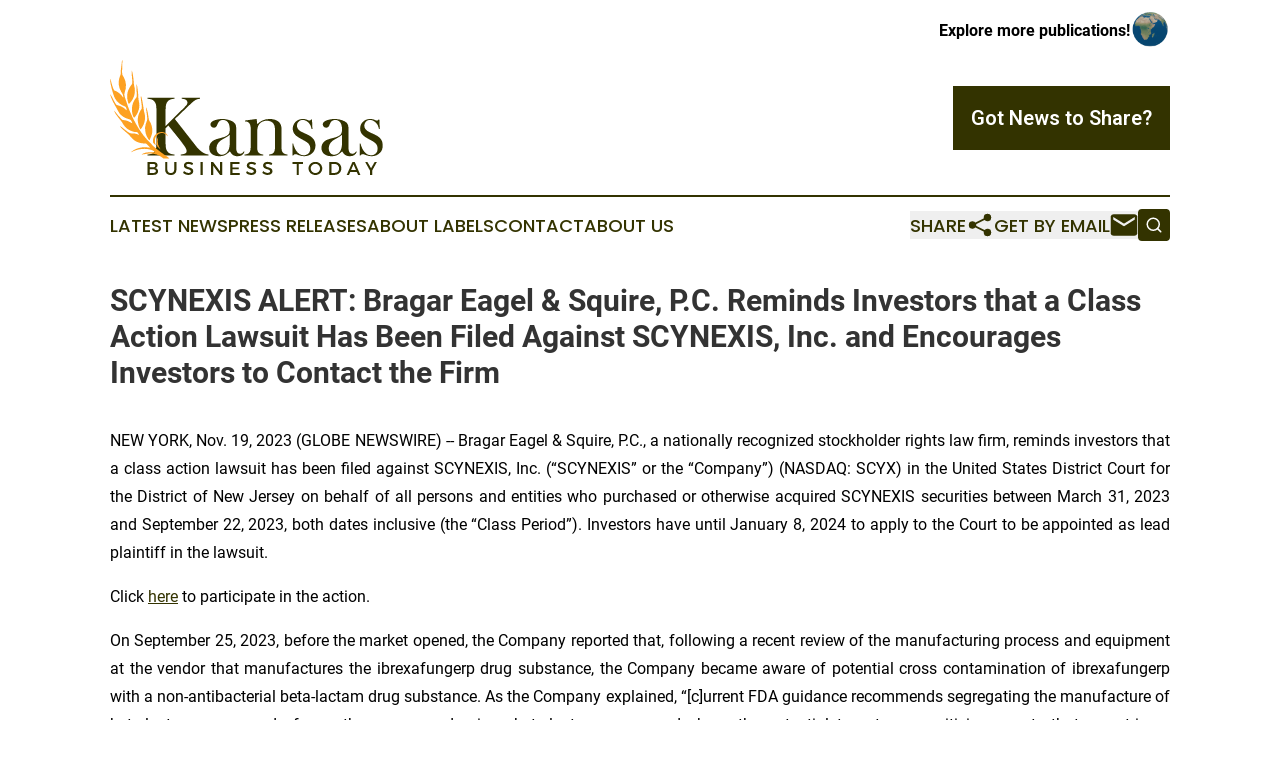

--- FILE ---
content_type: image/svg+xml
request_url: https://cdn.newsmatics.com/agp/sites/kansasbusinesstoday-logo-1.svg
body_size: 15165
content:
<?xml version="1.0" encoding="UTF-8" standalone="no"?>
<svg
   xmlns:dc="http://purl.org/dc/elements/1.1/"
   xmlns:cc="http://creativecommons.org/ns#"
   xmlns:rdf="http://www.w3.org/1999/02/22-rdf-syntax-ns#"
   xmlns:svg="http://www.w3.org/2000/svg"
   xmlns="http://www.w3.org/2000/svg"
   xml:space="preserve"
   width="10.73895in"
   height="4.5204458in"
   version="1.0"
   shape-rendering="geometricPrecision"
   text-rendering="geometricPrecision"
   image-rendering="optimizeQuality"
   fill-rule="evenodd"
   clip-rule="evenodd"
   viewBox="0 0 1073895.9 452044.57"
   id="svg14"><metadata
   id="metadata20"><rdf:RDF><cc:Work
       rdf:about=""><dc:format>image/svg+xml</dc:format><dc:type
         rdf:resource="http://purl.org/dc/dcmitype/StillImage" /></cc:Work></rdf:RDF></metadata><defs
   id="defs18" />
 <g
   id="Layer_x0020_1"
   transform="translate(-47698,-24863.413)">
  <metadata
   id="CorelCorpID_0Corel-Layer" />
  <path
   fill="#333300"
   d="m 266556,284487 70329,-69762 c 6965,-6851 11325,-11551 13023,-14043 1756,-2491 2605,-5210 2605,-8210 0,-5436 -2661,-9513 -7984,-12288 -2775,-1359 -7475,-2322 -13986,-3001 v -3737 h 71574 v 3737 c -4870,453 -8947,1246 -12231,2434 -3228,1133 -6795,3115 -10703,5890 -4303,3058 -11721,9683 -22253,19762 l -53850,51642 76556,97735 9457,12117 c 6964,8607 14213,15403 21687,20272 4530,2945 8550,5096 11948,6399 3454,1246 7758,2208 12967,2888 v 3737 H 326012 v -3737 c 8324,-680 14327,-2039 17950,-4134 3681,-2151 5493,-5209 5493,-9343 0,-4417 -2265,-10080 -6795,-16931 -2208,-3340 -6399,-9060 -12457,-17271 -6116,-8210 -11268,-14836 -15459,-19932 l -37373,-46375 -10815,10645 v 54983 c 0,11325 623,19706 1925,25198 1246,5436 3625,9966 7022,13534 3001,3113 6455,5379 10419,6908 3907,1472 9117,2378 15515,2718 v 3737 H 195719 v -3737 c 6398,-340 11551,-1246 15515,-2718 3907,-1529 7361,-3795 10362,-6908 3511,-3568 5889,-8041 7135,-13477 1189,-5436 1811,-13817 1811,-25255 V 225541 c 0,-11438 -622,-19819 -1811,-25255 -1246,-5436 -3624,-9909 -7135,-13477 -3001,-3228 -6455,-5549 -10476,-6965 -3963,-1415 -9116,-2322 -15401,-2661 v -3737 h 105718 v 3737 c -6285,339 -11438,1246 -15345,2661 -3964,1416 -7474,3737 -10589,6965 -3397,3568 -5776,8041 -7022,13534 -1302,5492 -1925,13872 -1925,25198 z m 307927,99548 2775,1641 c -3964,11608 -13080,17441 -27351,17441 -7870,0 -14382,-1926 -19591,-5776 -3455,-2548 -6965,-7022 -10646,-13306 -7418,6624 -13024,10985 -16761,13137 -7191,3963 -15572,5945 -25085,5945 -12174,0 -21857,-2945 -28992,-8777 -7134,-5889 -10702,-13760 -10702,-23726 0,-9173 2945,-16874 8777,-23046 3284,-3454 7079,-6172 11382,-8211 4304,-2039 10532,-4134 18686,-6229 9626,-2435 16705,-4473 21234,-6115 4587,-1699 8437,-3681 11552,-6002 3511,-2549 5946,-5493 7248,-8947 1303,-3397 1982,-8154 1982,-14270 0,-12910 -2435,-22310 -7248,-28256 -2208,-2775 -5040,-4983 -8494,-6625 -3454,-1642 -7078,-2491 -10815,-2491 -4474,0 -8494,1189 -12005,3511 -3568,2321 -6172,5492 -7927,9626 l -4133,9626 c -2209,5209 -6173,7814 -11892,7814 -3794,0 -6908,-1245 -9457,-3737 -2548,-2492 -3794,-5662 -3794,-9400 0,-5662 3964,-10475 11948,-14326 4304,-2039 9627,-3681 15969,-4926 6342,-1303 12571,-1926 18629,-1926 6852,0 13987,906 21405,2662 7417,1755 13590,4020 18572,6795 7135,4077 11609,9399 13421,15912 849,3340 1302,8946 1302,16760 v 61439 c 0,10362 453,17440 1359,21233 1925,7871 6512,11780 13703,11780 3398,0 6115,-624 8041,-1869 1925,-1189 4247,-3681 6908,-7361 z m -55153,-65346 c -5945,4983 -12457,9399 -19592,13137 -7984,4360 -13533,7588 -16591,9796 -3058,2265 -5889,4926 -8380,7984 -5153,6455 -7758,13929 -7758,22480 0,7305 1982,13364 6002,18121 4021,4756 9060,7134 15232,7134 5380,0 10419,-1699 15232,-5096 4757,-3341 8324,-7871 10759,-13534 3397,-7417 5096,-18176 5096,-32220 z m 105323,-62005 c 1529,6456 2322,12458 2322,18064 v 2661 c 13703,-13816 30011,-20725 48924,-20725 14100,0 25481,3285 34145,9910 8493,6569 12741,15799 12741,27859 v 70216 c 0,7531 452,13023 1302,16477 906,3511 2605,6399 5152,8720 3058,3001 8721,5266 16988,6796 v 3397 h -73046 v -3397 c 6625,-906 11325,-2152 14213,-3738 2887,-1585 5153,-4360 6965,-8211 1189,-2547 2038,-6398 2548,-11494 510,-5153 736,-12571 736,-22197 v -35108 c 0,-12061 -397,-20951 -1246,-26557 -849,-5662 -2378,-10192 -4700,-13590 -2548,-3907 -6172,-6908 -10928,-9060 -4756,-2152 -9966,-3227 -15742,-3227 -6172,0 -11948,1189 -17271,3624 -5380,2434 -9569,5775 -12684,9966 -3284,4416 -5492,9456 -6512,15006 -1076,5605 -1585,14835 -1585,27802 v 32503 l 169,12288 c 0,7474 454,13023 1303,16477 906,3511 2605,6399 5153,8720 3114,3001 8833,5266 17157,6796 v 3397 h -73386 v -3397 c 6625,-906 11325,-2095 14213,-3738 2888,-1585 5153,-4304 6966,-8154 1188,-2491 2038,-6342 2548,-11438 509,-5096 735,-12514 735,-22197 v -40713 c 0,-11325 -283,-19309 -849,-23840 -510,-4586 -1755,-8267 -3624,-11154 -1868,-3058 -4190,-5323 -6852,-6682 -2661,-1359 -6454,-2209 -11438,-2548 v -3398 z m 141110,143375 v -47225 h 2717 c 3115,11551 6965,20781 11552,27690 8494,12570 18403,18856 29785,18856 6908,0 12967,-2096 18007,-6286 5492,-4643 8267,-11211 8267,-19705 0,-6965 -1982,-13081 -5946,-18233 -2208,-2775 -4983,-5323 -8380,-7645 -3341,-2322 -9004,-5606 -16932,-9796 -13872,-7361 -23159,-13534 -27802,-18516 -6625,-7022 -9910,-15176 -9910,-24462 0,-9967 3342,-18574 9967,-25765 7644,-8211 17780,-12288 30350,-12288 5663,0 10929,1020 15799,3002 l 5606,2434 c 1812,680 3341,1020 4643,1020 2152,0 4133,-1359 6002,-4077 h 3397 l 1699,36693 h -3397 c -1189,-5267 -2491,-9513 -3907,-12741 -1359,-3171 -3341,-6228 -5832,-9230 -3455,-4190 -7418,-7475 -11948,-9796 -4530,-2378 -9004,-3567 -13364,-3567 -6228,0 -11494,2208 -15855,6682 -4360,4472 -6512,9966 -6512,16477 0,5380 1982,10306 5889,14667 3907,4360 9909,8324 18064,11947 l 17497,7984 c 10475,4756 18290,10703 23499,17780 5153,7078 7758,15402 7758,25028 0,11609 -3737,21235 -11269,28879 -8606,8834 -19648,13251 -33125,13251 -7305,0 -14723,-1473 -22197,-4417 -4870,-1925 -7815,-3058 -8833,-3341 -963,-283 -2265,-396 -3795,-396 -3850,0 -6794,1699 -8777,5096 z m 250678,-16024 2776,1641 c -3964,11608 -13081,17441 -27351,17441 -7871,0 -14383,-1926 -19592,-5776 -3454,-2548 -6965,-7022 -10646,-13306 -7417,6624 -13023,10985 -16760,13137 -7192,3963 -15572,5945 -25085,5945 -12174,0 -21857,-2945 -28992,-8777 -7135,-5889 -10702,-13760 -10702,-23726 0,-9173 2944,-16874 8777,-23046 3284,-3454 7078,-6172 11382,-8211 4303,-2039 10532,-4134 18685,-6229 9627,-2435 16705,-4473 21234,-6115 4587,-1699 8438,-3681 11552,-6002 3511,-2549 5946,-5493 7249,-8947 1302,-3397 1981,-8154 1981,-14270 0,-12910 -2434,-22310 -7247,-28256 -2209,-2775 -5041,-4983 -8495,-6625 -3453,-1642 -7078,-2491 -10814,-2491 -4474,0 -8495,1189 -12006,3511 -3567,2321 -6172,5492 -7927,9626 l -4133,9626 c -2208,5209 -6172,7814 -11892,7814 -3794,0 -6908,-1245 -9457,-3737 -2547,-2492 -3793,-5662 -3793,-9400 0,-5662 3964,-10475 11948,-14326 4303,-2039 9626,-3681 15968,-4926 6342,-1303 12571,-1926 18630,-1926 6851,0 13986,906 21404,2662 7418,1755 13590,4020 18572,6795 7136,4077 11609,9399 13421,15912 850,3340 1303,8946 1303,16760 v 61439 c 0,10362 453,17440 1359,21233 1925,7871 6512,11780 13703,11780 3398,0 6115,-624 8040,-1869 1926,-1189 4247,-3681 6908,-7361 z m -55152,-65346 c -5945,4983 -12457,9399 -19592,13137 -7984,4360 -13534,7588 -16591,9796 -3058,2265 -5890,4926 -8381,7984 -5153,6455 -7757,13929 -7757,22480 0,7305 1981,13364 6002,18121 4020,4756 9060,7134 15232,7134 5379,0 10418,-1699 15231,-5096 4758,-3341 8324,-7871 10760,-13534 3397,-7417 5096,-18176 5096,-32220 z m 69593,81370 v -47225 h 2717 c 3114,11551 6965,20781 11552,27690 8494,12570 18403,18856 29785,18856 6908,0 12966,-2096 18007,-6286 5492,-4643 8266,-11211 8266,-19705 0,-6965 -1982,-13081 -5946,-18233 -2207,-2775 -4982,-5323 -8379,-7645 -3341,-2322 -9004,-5606 -16932,-9796 -13872,-7361 -23159,-13534 -27802,-18516 -6625,-7022 -9910,-15176 -9910,-24462 0,-9967 3341,-18574 9967,-25765 7643,-8211 17780,-12288 30350,-12288 5662,0 10928,1020 15799,3002 l 5605,2434 c 1812,680 3342,1020 4644,1020 2152,0 4133,-1359 6002,-4077 h 3397 l 1699,36693 h -3397 c -1189,-5267 -2492,-9513 -3908,-12741 -1359,-3171 -3340,-6228 -5831,-9230 -3455,-4190 -7419,-7475 -11948,-9796 -4531,-2378 -9004,-3567 -13364,-3567 -6228,0 -11495,2208 -15855,6682 -4361,4472 -6512,9966 -6512,16477 0,5380 1982,10306 5889,14667 3907,4360 9909,8324 18064,11947 l 17497,7984 c 10475,4756 18290,10703 23499,17780 5152,7078 7757,15402 7757,25028 0,11609 -3737,21235 -11268,28879 -8607,8834 -19649,13251 -33125,13251 -7305,0 -14723,-1473 -22198,-4417 -4869,-1925 -7814,-3058 -8833,-3341 -963,-283 -2265,-396 -3794,-396 -3850,0 -6795,1699 -8777,5096 z"
   id="path3" />
 </g>
 <g
   id="Layer_x0020_2"
   transform="translate(-47698,-24863.413)">
  <metadata
   id="CorelCorpID_1Corel-Layer" />
  <path
   fill="#fda122"
   d="m 258832,412539 c -7710,-5740 -17054,-13400 -29055,-16719 -25244,-6982 -39116,-1153 -58798,997 14804,-12031 40015,-9373 54320,-9207 -3232,-3411 -3430,-4333 -8152,-6539 -20125,-9401 -46173,-8401 -67076,-1701 -8562,2744 -14709,6532 -21684,9035 11805,-8716 16251,-12546 32322,-17345 17228,-5145 27342,-3298 44848,-1514 -3077,-3965 -8276,-9033 -12057,-13163 -5439,-5941 -8094,-2293 -21231,-4397 -22432,-3593 -34396,-13999 -46888,-29747 -6968,-8784 -32339,-25791 -39187,-38547 2920,1013 26543,20143 31917,24032 15720,11378 16104,270 44762,11470 -11507,-18952 -5669,-4735 -31963,-15716 -14153,-5911 -20191,-11565 -27501,-20846 -6993,-8877 -5305,-9954 -14678,-21296 -6718,-8131 -21999,-27149 -25068,-36819 3501,2268 11889,13076 14330,16310 l 14437,15879 c 5900,6532 7836,2518 22943,7306 9328,2957 13946,7000 20376,9971 -7359,-20808 -8906,-12385 -28323,-21882 C 83751,240522 81864,228017 72451,212275 64988,199796 50065,172525 48353,159352 c 5149,4500 17119,32995 23912,40781 2463,2824 8596,3347 11687,4366 3737,1231 7861,3105 11304,4840 9246,4657 12492,9205 18736,13620 -2211,-10042 -3029,-13791 -8096,-15728 C 90015,201163 74716,190869 67001,175105 59428,159629 48330,118014 47698,98663 c 4231,5024 5450,16316 7814,23533 1253,3828 2589,8098 3990,12121 5955,17104 6407,5876 26002,22270 3993,3341 4831,4031 8137,7993 2618,3137 4334,6057 6721,9063 -1560,-16523 -3521,-14682 -9053,-24739 -9885,-17976 -12298,-34673 -6201,-55170 1075,-3613 3845,-9221 4385,-12421 698,-4133 594,-12463 884,-17154 l 3223,-25474 c -198,-4475 1070,-10788 3013,-13822 176,14830 -2093,41891 -917,55121 431,4849 3803,8316 6295,12765 10254,18310 11394,39051 3411,60203 -3383,8966 194,15246 4346,28636 3073,9910 6128,19249 9508,28374 14992,40477 43222,94791 72277,125699 l 22731,23653 c 6895,8429 42681,35018 52941,41776 4156,2737 7569,4813 11034,7901 995,887 2109,2171 2939,3548 z M 121706,197878 c -4161,-6529 -6752,-23110 -6566,-32752 311,-16161 7786,-31828 17220,-43032 3994,-4743 3190,-7828 2719,-18490 -412,-9358 -3066,-30695 -1823,-38431 3405,7779 5605,24494 6850,34134 882,6834 831,12719 1409,19415 461,5337 2867,11572 3614,18095 2570,22450 -4456,39827 -18013,55818 -1818,2145 -3827,3483 -5410,5243 z m 20583,54391 c -10684,-16108 -11053,-45568 -1115,-64545 11040,-21081 11897,-9390 11650,-29189 -163,-13000 -1372,-27298 -994,-40029 153,195 360,266 415,620 l 2020,6491 c 2644,14446 4813,32610 4986,47101 180,15101 9633,28819 -559,54325 -2663,6666 -7122,14595 -11364,19868 z m 25571,45339 c -4689,-4837 -9424,-21793 -10382,-30160 -1543,-13474 970,-24278 5666,-35009 9506,-21729 11230,-9264 9376,-29370 -710,-7701 -5161,-31899 -2766,-36709 4042,7923 8932,39516 10357,50977 964,7763 1943,10424 3613,17207 6179,25100 -2822,48864 -15864,63064 z m 35486,43052 c -240,-146 -576,-676 -686,-488 -782,1340 -7945,-11172 -8059,-11382 -2196,-4029 -4515,-9421 -5903,-13983 -5513,-18110 -3207,-33776 4256,-50661 4492,-10163 -5296,-47202 -2661,-54272 7581,19255 9212,46300 10917,50783 1337,3516 5008,8803 7184,13623 4613,10219 6966,22834 5353,35443 -1838,14373 -6821,20202 -10401,30937 z m 72275,-14614 c -4510,-5246 -7802,-10487 -15854,-13109 -8283,-2698 -17290,-45 -23176,4275 -11986,8798 -15956,25409 -8401,42864 -10873,-8333 -13075,-10673 -10816,-23280 6459,-36046 53780,-36550 58247,-10750 z m -43760,29061 c -912,-8897 870,-21285 5690,-26715 -1713,13064 -3970,23949 3354,38380 1952,3846 4099,5721 5405,8854 -2022,-1254 -4021,-2598 -5526,-4008 -6211,-5818 -7845,-6006 -8923,-16511 z"
   id="path7" />
 </g>
 <g
   id="Layer_x0020_3"
   transform="translate(-47698,-24863.413)">
  <metadata
   id="CorelCorpID_2Corel-Layer" />
  <path
   fill="#333300"
   d="m 195719,425597 v 50947 h 22635 c 11499,0 18559,-5240 18559,-13974 0,-6841 -4076,-11718 -10917,-12882 5531,-1310 8952,-5604 8952,-11354 0,-7933 -6550,-12737 -17104,-12737 z m 8588,7642 h 13100 c 5459,0 8734,2329 8734,6624 0,4294 -3275,6841 -8734,6841 h -13100 z m 0,21034 h 13100 c 6696,0 10699,2693 10699,7206 0,4803 -4003,7423 -10699,7423 h -13100 z m 104878,-28676 h -8588 v 29841 c 0,8661 -5168,13756 -13465,13756 -8370,0 -13683,-5168 -13683,-13756 v -29841 h -8588 v 29841 c 0,13319 8443,21470 22198,21470 13756,0 22126,-8151 22126,-21470 z m 47818,-364 c -11063,0 -18560,5459 -18560,14193 0,18122 27512,11791 27512,23144 0,3930 -3566,6187 -9535,6187 -5458,0 -12009,-2620 -17249,-7424 l -3712,7424 c 5241,4803 12810,8078 20816,8078 11208,0 19214,-5604 19214,-14701 73,-18341 -27439,-12373 -27439,-23509 0,-3421 3276,-5313 8298,-5313 3857,0 9389,1383 14920,4731 l 3566,-7569 c -4730,-3130 -11208,-5241 -17831,-5241 z m 55896,51311 v -50947 h -8588 v 50947 z m 76348,0 v -50947 h -8442 v 36609 l -27294,-36609 h -8442 v 50947 h 8588 v -36536 l 27148,36536 z m 68634,-43232 v -7715 h -36391 v 50947 h 37264 v -7714 h -28676 v -14047 h 24891 v -7715 h -24891 v -13756 z m 46871,-8079 c -11063,0 -18559,5459 -18559,14193 0,18122 27511,11791 27511,23144 0,3930 -3566,6187 -9534,6187 -5459,0 -12009,-2620 -17250,-7424 l -3711,7424 c 5240,4803 12809,8078 20815,8078 11209,0 19215,-5604 19215,-14701 72,-18341 -27439,-12373 -27439,-23509 0,-3421 3275,-5313 8297,-5313 3857,0 9389,1383 14920,4731 l 3566,-7569 c -4730,-3130 -11208,-5241 -17831,-5241 z m 64048,0 c -11063,0 -18559,5459 -18559,14193 0,18122 27511,11791 27511,23144 0,3930 -3566,6187 -9534,6187 -5459,0 -12009,-2620 -17249,-7424 l -3712,7424 c 5240,4803 12809,8078 20815,8078 11209,0 19215,-5604 19215,-14701 72,-18341 -27439,-12373 -27439,-23509 0,-3421 3275,-5313 8297,-5313 3857,0 9389,1383 14920,4731 l 3566,-7569 c -4730,-3130 -11208,-5241 -17831,-5241 z m 138431,8079 v -7715 h -40831 v 7715 h 16085 v 43232 h 8588 v -43232 z m 48909,-7933 c -15212,0 -27003,11063 -27003,25692 0,14556 11791,25837 27003,25837 15211,0 27002,-11281 27002,-25837 0,-14556 -11791,-25692 -27002,-25692 z m 73,7715 c 9970,0 18122,7860 18122,17977 0,10116 -8152,18123 -18122,18123 -9972,0 -18342,-8007 -18342,-18123 0,-10117 8298,-17977 18342,-17977 z m 54877,-7497 v 50947 h 20670 c 15429,0 26565,-10771 26565,-25473 0,-14775 -11063,-25474 -26347,-25474 z m 8588,7715 h 12154 c 10044,0 17832,7424 17832,17832 0,10335 -7569,17686 -17468,17686 h -12518 z m 99492,31733 4877,11499 h 9170 l -22271,-50947 h -8807 l -22489,50947 h 8952 l 4876,-11499 z m -3275,-7642 h -19214 l 9607,-22635 z m 63757,2183 18705,-33989 h -8734 l -14265,24819 -14556,-24819 h -8661 l 18996,34281 v 16666 h 8515 z"
   id="path11" />
 </g>
</svg>
